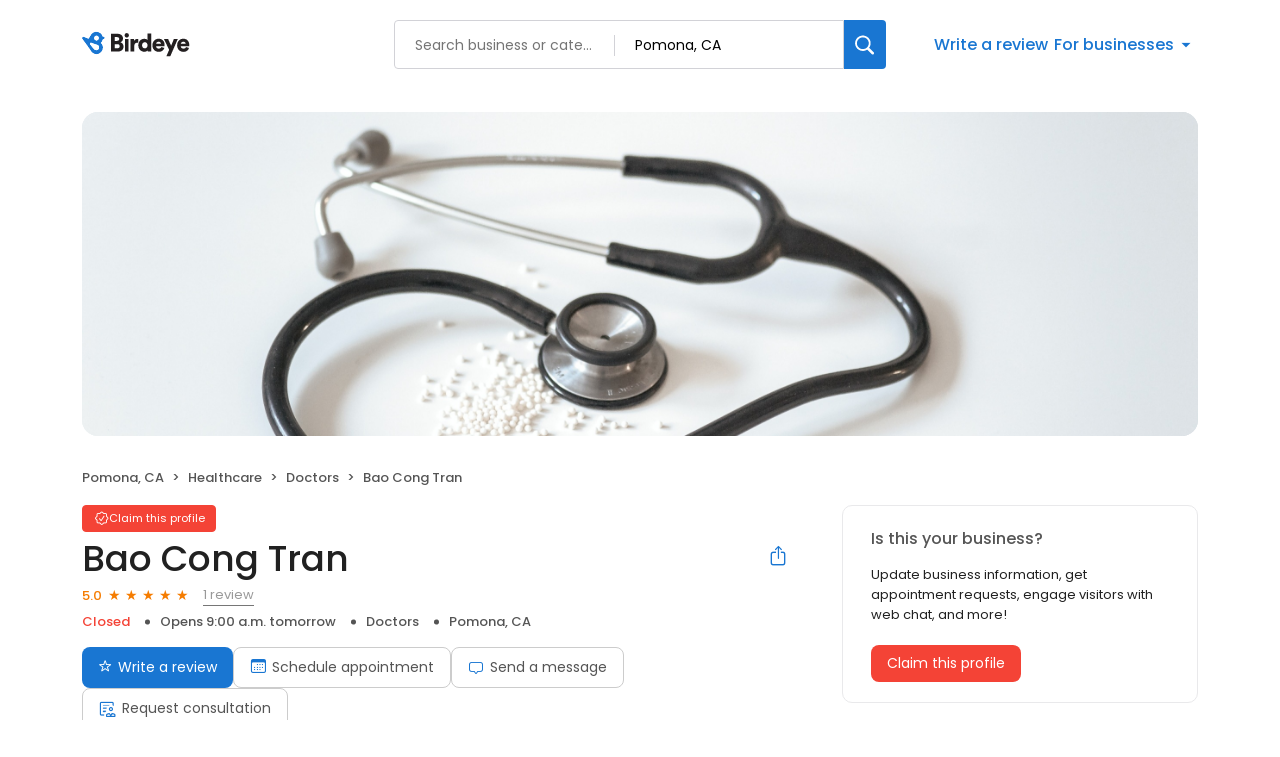

--- FILE ---
content_type: text/x-component
request_url: https://reviews.birdeye.com/bao-cong-tran-152860791163823
body_size: 1537
content:
0:["$@1",["20260123",null]]
1:{"total":338,"businesses":[{"name":"Healthpointe","phone":"(909) 460-4155","businessId":4784,"businessNumber":413029280,"env":1,"websiteUrl":"https://healthpointe.net/","logoUrl":"https://ddjkm7nmu27lx.cloudfront.net/413029280/logo/58fbd84a3ec3b0.63365468.jpg","coverImage":"https://ddjkm7nmu27lx.cloudfront.net/4784/fileUpload/4784_1619740916867_healthpointelocations.jpeg","profileUrl":"https://birdeye.com/healthpointe-413029280","address":{"address1":"754 N Mountain Ave","city":"Ontario","state":"CA","zip":"91762","countryName":"United States","countryCode":"US","geoData":{"lat":"34.07224089","lon":"-117.6697478"}},"industry":{"parent":"Healthcare","subIndustries":["Doctors","Medical Centers","Orthopedists"],"all":["Healthcare","Doctors","Medical Centers","Orthopedists"]},"review":{"rating":4.8,"count":1251,"googleAvgRating":4.8,"googleRevieCount":740,"reviewCard":{"reviewerName":"Pedro Serrano Marcelo","reviewDate":1768818698000,"source":"Google","reviewRating":5,"reviewId":517175502,"publicReviewId":"5171755025420572473","rwr_img":"420572473/3a5c4e3788ed40ed9eb6fad46488e6ae.png","recommended":1,"reviewUrl":"https://www.facebook.com/606019339837844/reviews"}},"activationStatus":"paid","enterpriseId":12982,"arcDistanceInMiles":4.81467756535652,"workingHours":{"timezone":"America/Los_Angeles","working24x7":0,"openHours":[{"day":1,"startAt_utc":1600,"endAt_utc":2400,"continueNextDay":1},{"day":2,"startAt_utc":0,"endAt_utc":100,"continueNextDay":0},{"day":2,"startAt_utc":1600,"endAt_utc":2400,"continueNextDay":1},{"day":3,"startAt_utc":0,"endAt_utc":100,"continueNextDay":0},{"day":3,"startAt_utc":1600,"endAt_utc":2400,"continueNextDay":1},{"day":4,"startAt_utc":0,"endAt_utc":100,"continueNextDay":0},{"day":4,"startAt_utc":1600,"endAt_utc":2400,"continueNextDay":1},{"day":5,"startAt_utc":0,"endAt_utc":100,"continueNextDay":0},{"day":5,"startAt_utc":1600,"endAt_utc":2400,"continueNextDay":1},{"day":6,"startAt_utc":0,"endAt_utc":100,"continueNextDay":0}]},"placeId":"ChIJ3YKFtMMzw4ARV9DEfxCytd0"},{"name":"Unitary Health","phone":"(626) 430-6826","businessId":1143205,"businessNumber":168909837355513,"env":1,"websiteUrl":"https://www.unitaryhealth.com/","logoUrl":"https://ddjkm7nmu27lx.cloudfront.net/1143205/fileUpload/1143205_1690931395349_urinary.jpeg","coverImage":"https://ddjkm7nmu27lx.cloudfront.net/1143205/fileUpload/1143205_1689977929809_3493243735999018789620323467617477829136852n.png","profileUrl":"https://birdeye.com/unitary-health-168909837355513","address":{"address1":"222 N Sunset Avenue","address2":"Suite F","city":"West Covina","state":"CA","zip":"91790","countryName":"United States","countryCode":"US","geoData":{"lat":"34.0739247","lon":"-117.9351903"}},"industry":{"parent":"Healthcare","subIndustries":["Internal Medicine"],"all":["Healthcare","Internal Medicine"]},"review":{"rating":5,"count":54,"googleAvgRating":5,"googleRevieCount":52,"reviewCard":{"reviewerName":"Yolanda Gonzalez","reviewDate":1768728043000,"source":"Google","reviewRating":5,"reviewId":483830945,"publicReviewId":"4838309455387375853","rwr_img":"https://lh3.googleusercontent.com/a/ACg8ocId3HWeFkqDYoeMIaNlaGcGNL8WP8aPVezepAgbWZctRhoWzA=s120-c-rp-mo-br100","recommended":1,"reviewUrl":"https://www.facebook.com/profile.php/reviews"}},"activationStatus":"paid","arcDistanceInMiles":10.510873369412234,"workingHours":{"timezone":"America/Los_Angeles","working24x7":0,"openHours":[{"day":1,"startAt_utc":1700,"endAt_utc":2400,"continueNextDay":1},{"day":2,"startAt_utc":0,"endAt_utc":100,"continueNextDay":0},{"day":2,"startAt_utc":1700,"endAt_utc":2400,"continueNextDay":1},{"day":3,"startAt_utc":0,"endAt_utc":100,"continueNextDay":0},{"day":3,"startAt_utc":1700,"endAt_utc":2400,"continueNextDay":1},{"day":4,"startAt_utc":0,"endAt_utc":100,"continueNextDay":0},{"day":4,"startAt_utc":1700,"endAt_utc":2400,"continueNextDay":1},{"day":5,"startAt_utc":0,"endAt_utc":100,"continueNextDay":0},{"day":5,"startAt_utc":1700,"endAt_utc":2400,"continueNextDay":1},{"day":6,"startAt_utc":0,"endAt_utc":100,"continueNextDay":0}]},"placeId":"ChIJVRX0Vk3XwoARwj4MT0mSWYM"},{"name":"Healthpointe","phone":"(626) 960-5361","businessId":4780,"businessNumber":975936640,"env":1,"websiteUrl":"https://healthpointe.net/","logoUrl":"https://ddjkm7nmu27lx.cloudfront.net/975936640/logo/58faa1277e3db6.30401367.jpg","coverImage":"https://ddjkm7nmu27lx.cloudfront.net/4780/fileUpload/4780_1619743858357_healthpointelocations.jpeg","profileUrl":"https://birdeye.com/healthpointe-975936640","address":{"address1":"5345 Irwindale Ave","city":"Irwindale","state":"CA","zip":"91706","countryName":"United States","countryCode":"US","geoData":{"lat":"34.1093359","lon":"-117.9346735"}},"industry":{"parent":"Healthcare","subIndustries":["Chiropractors","Doctors","Medical Centers"],"all":["Healthcare","Chiropractors","Doctors","Medical Centers"]},"review":{"rating":4.8,"count":603,"googleAvgRating":4.8,"googleRevieCount":306,"reviewCard":{"reviewerName":"Ty Elkin","reviewComment":"Great ðŸ‘. Thank you","reviewDate":1768960469000,"source":"Birdeye","reviewRating":5,"reviewId":525839995,"publicReviewId":"5258399955264571761","rwr_img":"427282416/8da8b33027874a34b6cdd55fdd7acab5.png"}},"activationStatus":"paid","enterpriseId":12982,"arcDistanceInMiles":10.563897960119672,"workingHours":{"timezone":"America/Los_Angeles","working24x7":0,"openHours":[{"day":1,"startAt_utc":1600,"endAt_utc":2400,"continueNextDay":1},{"day":2,"startAt_utc":0,"endAt_utc":100,"continueNextDay":0},{"day":2,"startAt_utc":1600,"endAt_utc":2400,"continueNextDay":1},{"day":3,"startAt_utc":0,"endAt_utc":100,"continueNextDay":0},{"day":3,"startAt_utc":1600,"endAt_utc":2400,"continueNextDay":1},{"day":4,"startAt_utc":0,"endAt_utc":100,"continueNextDay":0},{"day":4,"startAt_utc":1600,"endAt_utc":2400,"continueNextDay":1},{"day":5,"startAt_utc":0,"endAt_utc":100,"continueNextDay":0},{"day":5,"startAt_utc":1600,"endAt_utc":2400,"continueNextDay":1},{"day":6,"startAt_utc":0,"endAt_utc":100,"continueNextDay":0}]},"placeId":"ChIJse4G8wTYwoAREbkOUXymCuc"}]}


--- FILE ---
content_type: text/javascript
request_url: https://cdn2.birdeye.com/version2/profiles/scripts/exit-intent.js
body_size: 1437
content:
!function(e){const t="reviews.birdeye.com";function n(){return e.location.host===t}function i(...e){n()||console.log("[ExitIntent]",...e)}function o(t){n()&&fetch("/profile-api/logger",{method:"POST",headers:{"Content-Type":"application/json"},body:JSON.stringify({url:e.location.href,error:JSON.stringify(t)})}).catch((()=>{}))}!async function(){const t=()=>{if(void 0!==navigator.userAgentData?.mobile)return navigator.userAgentData.mobile;const t=/Android|webOS|iPhone|iPad|iPod|BlackBerry|IEMobile|Opera Mini/i.test(navigator.userAgent),n=navigator.maxTouchPoints&&navigator.maxTouchPoints>2,i=e.innerWidth<=768;return t||n||i},n=await async function(){try{const e=await fetch("https://content.birdeye.com/prod/api/support/json-conf/get-quotes-exit-intent");if(!e.ok)throw new Error("Failed to fetch popup config");return await e.json()}catch(e){return i("Error fetching config:",e),o({message:e?.message}),null}}(),r=function(){if(!e.dataLayer||!Array.isArray(e.dataLayer))return"";const t=e.dataLayer.find((e=>"profileDetailPage"===e.pageName));return t?t.businessCategory.toLowerCase():""}();n&&r?function(n,o){const r=n.triggerEventName,s=n.showModalEventName,a=`${n.sessionKeyPrefix}${n.type}_${o}`,c=n.minWaitTime||2,l=n.mobileScrollUpThreshold||20;let u=n.maxWaitTime||10,d=!1,g=0,m=null,f=!1;(function(){const e=sessionStorage.getItem(a);if(null!==e){if((Date.now()-parseInt(e))/36e5<24)return i(`Popup already shown at ${parseInt(e)}, skipping.`),!1;i(`24 hours passed since ${parseInt(e)}, resetting.`),sessionStorage.removeItem(a)}return!0})()&&!function(){const e=sessionStorage.getItem("getQuestionnaireClicked");return null!==e&&1===parseInt(e)&&(i("Questionnaire CTA already clicked"),!0)}()&&(function(){const e=document.querySelectorAll(".get-questionnaire-cta");return e&&e.length>0}()&&(i("Questionnaire CTA present, adding click event listeners"),u*=2,document.querySelectorAll(".get-questionnaire-cta").forEach((e=>{e.addEventListener("click",C),e._exitIntentOnClick=C}))),setTimeout((()=>{d=!0,t()?(i("Mobile device detected, adding event listeners"),e.addEventListener("scroll",h,{passive:!0}),document.addEventListener("visibilitychange",E)):(i("Desktop device detected, adding mouse listeners"),document.addEventListener("mouseout",y)),m=setTimeout((()=>{p("max_wait_time")}),1e3*u),e.addEventListener(s,v)}),1e3*c));function p(s){d&&!f&&(f=!0,i(`Triggered: ${n.type} - ${o}`),e.dispatchEvent(new CustomEvent(r,{detail:{type:n.type,triggerType:s||(t()?"mobileScrollUp":"exitIntent"),category:o,timestamp:Date.now()}})))}function v(){a&&(i("Confirmed shown, setting session & removing listeners"),sessionStorage.setItem(a,Date.now().toString()),w(),b())}function y(e){!e.relatedTarget&&!e.toElement&&e.clientY<=0&&p()}function h(){const t=e.scrollY||document.documentElement.scrollTop;g-t>l&&t>0&&p(),g=t}function E(){"hidden"===document.visibilityState&&p("tab_switch")}function b(){m&&(clearTimeout(m),m=null)}function w(){t()?(i("Mobile device detected, removing event listeners"),e.removeEventListener("scroll",h),document.removeEventListener("visibilitychange",E)):(i("Desktop device detected, removing event listeners"),document.removeEventListener("mouseout",y)),e.removeEventListener(s,v)}function C(){i("Questionnaire CTA clicked, suppressing event listeners and timeouts"),w(),b(),document.querySelectorAll(".get-questionnaire-cta").forEach((e=>{e?._exitIntentOnClick&&(e.removeEventListener("click",e._exitIntentOnClick),delete e._exitIntentOnClick)}))}}(n,r):(i("Config or businessCategory missing, popup not initialized"),o({message:"Config or businessCategory missing",config:n,businessCategory:r}))}()}(window);


--- FILE ---
content_type: text/x-component
request_url: https://reviews.birdeye.com/bao-cong-tran-152860791163823
body_size: 495
content:
0:["$@1",["20260123",null]]
1:{"highestRateReview":{"id":741916462,"overallRating":5,"reviewer":{"id":744412930,"firstName":"Jim","lastName":"Thompson","nickName":"Jim Thompson","thumbnailUrl":"reviewer/c75389fcf9f04fccbbab9acc61a7a285.png","emailId":null,"facebookId":null,"facebookProfileUrl":null,"status":null,"phone":null,"location":null,"socialInfo":null,"followerCount":0,"postCount":0,"reviewerName":"Jim Thompson"},"sourceType":"Google","reviewUrl":"https://www.google.com/maps/reviews/data=!4m5!14m4!1m3!1m2!1s116409966157046911821!2s0x80c32e162b4bd85b:0x1d198ceb9ea5dd70","sourceId":2,"location":{"businessId":9307380,"name":"Bao Cong Tran","alias":"Bao Cong Tran","businessNumber":152860791163823},"uniqueBEReviewUrl":"https://reviews.birdeye.com/bao-cong-tran-152860791163823?srid=7419164625744412930","isPrivateResponse":0,"isAutoResponse":0,"reviewOperationalStatus":"CREATED","tempDelay":false,"businessProfileUrl":"https://reviews.birdeye.com/bao-cong-tran-152860791163823","brokenIntegration":false,"aggregated":false,"rdate":1517074583000},"lowestRateReview":null}
